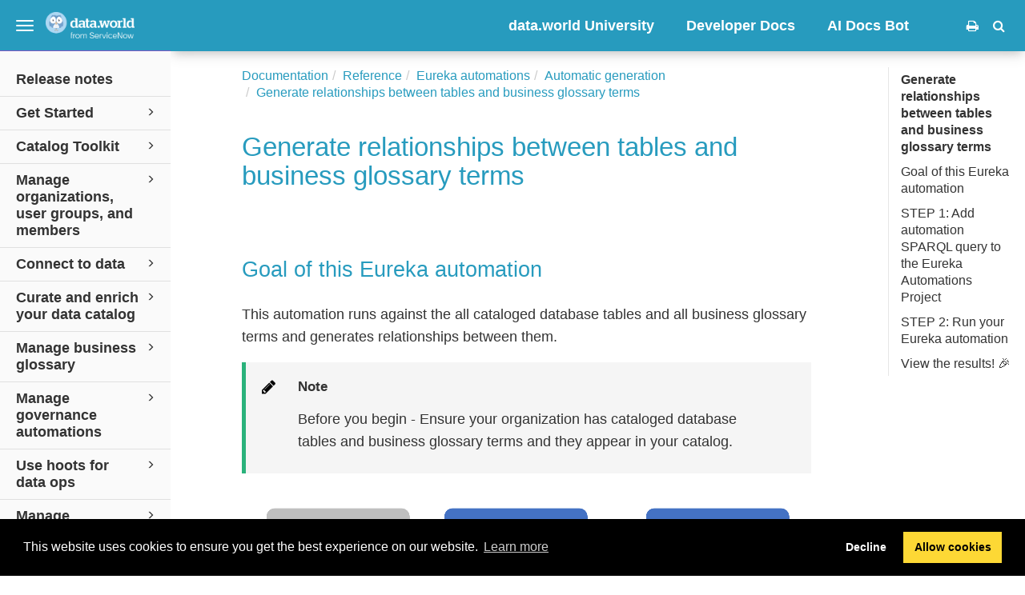

--- FILE ---
content_type: text/javascript
request_url: https://docs.data.world/js/checklist.js
body_size: 2812
content:

function initChecklist(){
$('[data-toggle="checklist-tooltip"]').tooltip();

    $('.checklist-reset').click(function (ev) {
        currentlist = $(this).closest('div.checklist').find('ul.checklist');
        //The parent div has the id
        id = currentlist.parent().attr('id');
        localStorage.removeItem(id);
        currentlist.find('>li').each(function () {
            $(this).removeClass('checked');
            var checkbox = $(this).find('.checklist-checkbox');
            checkbox.prop("checked", false);
            $(this).show();
        });
        ev.stopPropagation();
    });

    $('ul.checklist').each(function () {
        var currentlist = $(this);
        listid = currentlist.parent().attr('id');

        var storedlist = localStorage.getItem(listid);

        var index = 0;

        currentlist.find('>li').each(function () {
            var span = document.createElement("SPAN");
            var txt = document.createTextNode("\u00D7");
            span.className = "close";
            span.appendChild(txt);
            this.appendChild(span);

            if (storedlist !== null) {
                var storedArr = storedlist.split(',');
                var value = storedArr[index];
                if (value === 'removed') {
                    $(this).hide();
                } else if (value === 'checked') {
                    $(this).addClass('checked');
                    var checkbox = $(this).find('.checklist-checkbox');
                    checkbox.prop("checked", true);
                }
            }
            index++;
        });
    });

    $('ul.checklist > li .mediaobject, ul.checklist > li .inlinemediaobject').click(function (ev) {
        ev.stopPropagation();
    });

    $('ul.checklist > li').click(function (ev) {
        //Only check unless the click is on a link inside the checklist item
        var link = ev.target.closest('a[href]');

        if(link === undefined || link === null){
            listid = $(this).closest('div.checklist').attr('id');
            var listitem = $(this);
            var checkbox = listitem.find('.checklist-checkbox').first();

            listitem.toggleClass('checked');
            /*toggle checkbox too:*/
            checkbox.prop("checked", ! checkbox.prop("checked"));
            ev.stopPropagation();

            var values =[];
            var list = $(this).parent('ul.checklist');
            list.find('>li').each(function () {
                if ($(this).css('display') == 'none') {
                    values.push("removed");
                } else if ($(this).hasClass('checked')) {
                    values.push("checked");
                } else {
                    values.push("todo");
                }
            });

            valuestring = values.join();
            localStorage.setItem(listid, valuestring);
            var values_from_localstorage = localStorage.getItem(listid);
        }

    });


    // Click on a close button to hide the current list item
    var close = document.getElementsByClassName("close");
    var i;
    for (i = 0; i < close.length; i++) {
        close[i].onclick = function () {
            var div = this.parentElement;
            div.style.display = "none";
        }
    }
}




--- FILE ---
content_type: text/javascript
request_url: https://docs.data.world/js/layout-custom-script.js?version=20260115
body_size: 7468
content:
$(document).ready(function () {
    addAudienceList();
    $(document).ajaxComplete(function () {
        addAudienceList();
    });
    $("div.publication-contents").has("ul:empty").hide(); // deletes empty featured content
    $('.breadcrumb .breadcrumb-link:first-child a').attr('href', 'https://docs.data.world/');//redirect breadcrumb to home page.
});

function addAudienceList () {
    if (! $("ul.audiencelist").length) {
        var audiencetypelist = '<ul class="audiencelist">' +
            '<li class="audiencelabel">Audience: </li>' +
            '<li class="community">Community</li>' +
            '<li class="enterprise">Enterprise</li>' +
            '</ul>';
        $(audiencetypelist).insertAfter('#topic-content > .section > .titlepage');
    }
}

window.onload = function() {
    // specify the image source
    var imgSrc = 'https://data.world/mstatic/assets/ai-ops-images-do-not-/ai-docs-bot-icon-small.png';

    // create new img element
    var img = document.createElement('img');
    img.src = imgSrc;

    // set the height and width of the image
    img.height = 100; // sets the height to 100 pixels
    img.width = 20;  // sets the width to 20 pixels

    // get the <a> element that 'AI Docs Bot' links to
    var link = document.querySelector("a[href='https://aidocsbot.data.world']");

    // append the image to the <a> element
    link.appendChild(img);

    // CSS injection for responsiveness on mobile
    var css = document.createElement("style");
    css.type = "text/css";
    css.innerHTML = "@media screen and (max-width: 480px) { .modal { width: 100%!important; } }";
    document.body.appendChild(css);

    // CSS injection for chat widget styling
    var chatCss = document.createElement("style");
    chatCss.type = "text/css";
    chatCss.innerHTML = `
        #aidocs-chat-contain.active #aidocs-chat-button {
             box-shadow: 0 0 0 3px #fff;
        }
         #aidocs-chat-contain.active #aidocs-chat-button::after {
             display: none;
        }
         #aidocs-chat-contain.active #aidocs-chat-frame {
             opacity: 1;
             bottom: 8rem;
             pointer-events: all;
        }
         #aidocs-chat-contain.active #aidocs-chat-frame iframe {
             position: absolute;
        }
         #aidocs-chat-contain.active #aidocs-overlay {
             display: block;
             width: 100%;
             height: 100%;
             background: transparent;
             position: fixed;
             top: 0;
             left: 0;
             z-index: 30;
        }
         #aidocs-chat-button[data-notify-bubble]::before {
             content: "";
             position: fixed;
             width: 10px;
             height: 10px;
             border-radius: 10px;
             background: orange;
             border: 2px solid #fff;
             bottom: 6rem;
             right: 1.5rem;
             display: block;
             z-index: 10;
        }
         #aidocs-chat-button {
             position: fixed;
             bottom: 1.5rem;
             right: 1.5rem;
             cursor: pointer;
             background: #243e5d;
             width: 5rem;
             height: 5rem;
             border-radius: 2.5rem;
             line-height: 5rem;
             text-align: center;
             box-shadow: 0 0 0 3px rgba(255, 255, 255, 0.8);
             overflow: hidden;
             z-index: 30;
             user-select: none;
             cursor: pointer;
        }
         #aidocs-chat-frame {
             width: 450px;
             max-width: 93vw;
             height: 650px;
             background: #fff;
             border-radius: 8px;
             position: fixed;
             bottom: 7rem;
             right: 1.5rem;
             overflow: hidden;
             opacity: 0;
             transition: all 0.2s;
             border: 2px solid #263e5d;
             box-shadow: 6px 6px 0 0 #263e5d;
             pointer-events: none;
             z-index: 30;
        }
         #aidocs-chat-frame .loader {
             margin: auto;
             border: 5px solid rgba(0, 0, 0, 0.1);
             border-radius: 50%;
             border-top-color: #000;
             width: 6rem;
             height: 6rem;
             animation: spinner 2s linear infinite;
             position: absolute;
             top: calc(50% - 3rem);
             left: calc(50% - 3rem);
             box-sizing: border-box;
             z-index: 0;
        }
         #aidocs-chat-frame iframe {
             height: 100%;
             width: 100%;
             z-index: 10;
             opacity: 0;
        }
         #aidocs-chat-frame iframe.show {
             opacity: 1;
        }
         @keyframes spinner {
             0% {
                 transform: rotate(0deg);
            }
             100% {
                 transform: rotate(360deg);
            }
        }
         #aidocs-chat-button::after {
             content: "+";
             transform: rotate(45deg);
             display: block;
             width: 100%;
             height: 100%;
             position: absolute;
             top: 0;
             left: 0;
             background: #243e5d;
             color: #fff;
             opacity: 0;
             transition: all 0.2s;
             text-align: center;
             line-height: 5rem;
             font-size: 3.5rem;
             font-weight: 300;
        }
         #aidocs-chat-contain.active #aidocs-chat-button::after {
             content: "+";
             display: block;
             opacity: 1;
             transform: rotate(135deg);
        }
         @media screen and (max-height: 768px) {
             #aidocs-chat-frame {
                 max-height: calc(100vh - 350px);
            }
        }
    `;
    document.body.appendChild(chatCss);

    // Create a wrapper element for the chat widget
    var chatContain = document.createElement("div");
    chatContain.id = "aidocs-chat-contain";
    chatContain.innerHTML = `
        <div id="aidocs-overlay"></div>
        <a id="aidocs-chat-button">
            <img src="https://data.world/mstatic/assets/ai-ops-images-do-not-/ai-docs-bot-icon-small.png" alt="chat with aidocs icon">
        </a>
        <div id="aidocs-chat-frame">
            <div class="loader"></div>
            <iframe
                src=""
                data-src="https://ddw-docs-bot-8e74acfd2ff6.herokuapp.com/?embed=true"
                id="aidocs-chat-iframe"
                loading="lazy"
                height="450"
                style="width:100%;border:none;display:none;"
                data-loaded="false"
            ></iframe>
        </div>
    `;

    // Append button and modal to the body
    document.body.appendChild(chatContain);

    let aidocsChatContain = document.getElementById("aidocs-chat-contain")
    let aidocsChatIframe = document.getElementById("aidocs-chat-iframe")
    let aidocsChatButton = document.getElementById("aidocs-chat-button")
    let aidocsChatOverlay = document.getElementById("aidocs-overlay")

    if (aidocsChatButton != null) {
        aidocsChatButton.addEventListener("click", toggleaidocsChat, false)
    }

    if (aidocsChatOverlay != null) {
        aidocsChatOverlay.addEventListener("click", toggleaidocsChat, false)
    }

    function toggleaidocsChat() {
        aidocsChatContain.classList.toggle("active")
        if (aidocsChatContain.classList.contains("active")) {
            // Check if we need to load our iframe
            if (aidocsChatIframe.getAttribute("data-loaded") == "false") {
                aidocsChatIframe.setAttribute(
                    "src",
                    aidocsChatIframe.getAttribute("data-src")
                )
                aidocsChatIframe.classList.add("show")
                aidocsChatIframe.setAttribute("data-loaded", "true")
            }
            aidocsChatIframe.style.display = "block"
        }
    }
}


--- FILE ---
content_type: text/javascript
request_url: https://docs.data.world/js/fuse.min.js
body_size: 9890
content:
/*!
 * Fuse.js v3.0.4 - Lightweight fuzzy-search (http://fusejs.io)
 * 
 * Copyright (c) 2012-2017 Kirollos Risk (http://kiro.me)
 * All Rights Reserved. Apache Software License 2.0
 * 
 * http://www.apache.org/licenses/LICENSE-2.0
 */
!function(e,t){"object"==typeof exports&&"object"==typeof module?module.exports=t():"function"==typeof define&&define.amd?define("Fuse",[],t):"object"==typeof exports?exports.Fuse=t():e.Fuse=t()}(this,function(){return function(e){function t(r){if(n[r])return n[r].exports;var o=n[r]={i:r,l:!1,exports:{}};return e[r].call(o.exports,o,o.exports,t),o.l=!0,o.exports}var n={};return t.m=e,t.c=n,t.i=function(e){return e},t.d=function(e,n,r){t.o(e,n)||Object.defineProperty(e,n,{configurable:!1,enumerable:!0,get:r})},t.n=function(e){var n=e&&e.__esModule?function(){return e.default}:function(){return e};return t.d(n,"a",n),n},t.o=function(e,t){return Object.prototype.hasOwnProperty.call(e,t)},t.p="",t(t.s=8)}([function(e,t,n){"use strict";e.exports=function(e){return"[object Array]"===Object.prototype.toString.call(e)}},function(e,t,n){"use strict";function r(e,t){if(!(e instanceof t))throw new TypeError("Cannot call a class as a function")}var o=function(){function e(e,t){for(var n=0;n<t.length;n++){var r=t[n];r.enumerable=r.enumerable||!1,r.configurable=!0,"value"in r&&(r.writable=!0),Object.defineProperty(e,r.key,r)}}return function(t,n,r){return n&&e(t.prototype,n),r&&e(t,r),t}}(),i=n(5),s=n(7),a=n(4),c=function(){function e(t,n){var o=n.location,i=void 0===o?0:o,s=n.distance,c=void 0===s?100:s,h=n.threshold,l=void 0===h?.6:h,u=n.maxPatternLength,f=void 0===u?32:u,v=n.isCaseSensitive,d=void 0!==v&&v,p=n.tokenSeparator,g=void 0===p?/ +/g:p,m=n.findAllMatches,y=void 0!==m&&m,k=n.minMatchCharLength,x=void 0===k?1:k;r(this,e),this.options={location:i,distance:c,threshold:l,maxPatternLength:f,isCaseSensitive:d,tokenSeparator:g,findAllMatches:y,minMatchCharLength:x},this.pattern=this.options.isCaseSensitive?t:t.toLowerCase(),this.pattern.length<=f&&(this.patternAlphabet=a(this.pattern))}return o(e,[{key:"search",value:function(e){if(this.options.isCaseSensitive||(e=e.toLowerCase()),this.pattern===e)return{isMatch:!0,score:0,matchedIndices:[[0,e.length-1]]};var t=this.options,n=t.maxPatternLength,r=t.tokenSeparator;if(this.pattern.length>n)return i(e,this.pattern,r);var o=this.options,a=o.location,c=o.distance,h=o.threshold,l=o.findAllMatches,u=o.minMatchCharLength;return s(e,this.pattern,this.patternAlphabet,{location:a,distance:c,threshold:h,findAllMatches:l,minMatchCharLength:u})}}]),e}();e.exports=c},function(e,t,n){"use strict";var r=n(0),o=function e(t,n,o){if(n){var i=n.indexOf("."),s=n,a=null;-1!==i&&(s=n.slice(0,i),a=n.slice(i+1));var c=t[s];if(null!==c&&void 0!==c)if(a||"string"!=typeof c&&"number"!=typeof c)if(r(c))for(var h=0,l=c.length;h<l;h+=1)e(c[h],a,o);else a&&e(c,a,o);else o.push(c)}else o.push(t);return o};e.exports=function(e,t){return o(e,t,[])}},function(e,t,n){"use strict";e.exports=function(){for(var e=arguments.length>0&&void 0!==arguments[0]?arguments[0]:[],t=arguments.length>1&&void 0!==arguments[1]?arguments[1]:1,n=[],r=-1,o=-1,i=0,s=e.length;i<s;i+=1){var a=e[i];a&&-1===r?r=i:a||-1===r||(o=i-1,o-r+1>=t&&n.push([r,o]),r=-1)}return e[i-1]&&i-r>=t&&n.push([r,i-1]),n}},function(e,t,n){"use strict";e.exports=function(e){for(var t={},n=e.length,r=0;r<n;r+=1)t[e.charAt(r)]=0;for(var o=0;o<n;o+=1)t[e.charAt(o)]|=1<<n-o-1;return t}},function(e,t,n){"use strict";e.exports=function(e,t){var n=arguments.length>2&&void 0!==arguments[2]?arguments[2]:/ +/g,r=e.match(new RegExp(t.replace(n,"|"))),o=!!r,i=[];if(o)for(var s=0,a=r.length;s<a;s+=1){var c=r[s];i.push([e.indexOf(c),c.length-1])}return{score:o?.5:1,isMatch:o,matchedIndices:i}}},function(e,t,n){"use strict";e.exports=function(e,t){var n=t.errors,r=void 0===n?0:n,o=t.currentLocation,i=void 0===o?0:o,s=t.expectedLocation,a=void 0===s?0:s,c=t.distance,h=void 0===c?100:c,l=r/e.length,u=Math.abs(a-i);return h?l+u/h:u?1:l}},function(e,t,n){"use strict";var r=n(6),o=n(3);e.exports=function(e,t,n,i){for(var s=i.location,a=void 0===s?0:s,c=i.distance,h=void 0===c?100:c,l=i.threshold,u=void 0===l?.6:l,f=i.findAllMatches,v=void 0!==f&&f,d=i.minMatchCharLength,p=void 0===d?1:d,g=a,m=e.length,y=u,k=e.indexOf(t,g),x=t.length,S=[],M=0;M<m;M+=1)S[M]=0;if(-1!=k){var b=r(t,{errors:0,currentLocation:k,expectedLocation:g,distance:h});if(y=Math.min(b,y),-1!=(k=e.lastIndexOf(t,g+x))){var _=r(t,{errors:0,currentLocation:k,expectedLocation:g,distance:h});y=Math.min(_,y)}}k=-1;for(var L=[],w=1,C=x+m,A=1<<x-1,F=0;F<x;F+=1){for(var O=0,P=C;O<P;){r(t,{errors:F,currentLocation:g+P,expectedLocation:g,distance:h})<=y?O=P:C=P,P=Math.floor((C-O)/2+O)}C=P;var j=Math.max(1,g-P+1),z=v?m:Math.min(g+P,m)+x,I=Array(z+2);I[z+1]=(1<<F)-1;for(var T=z;T>=j;T-=1){var E=T-1,K=n[e.charAt(E)];if(K&&(S[E]=1),I[T]=(I[T+1]<<1|1)&K,0!==F&&(I[T]|=(L[T+1]|L[T])<<1|1|L[T+1]),I[T]&A&&(w=r(t,{errors:F,currentLocation:E,expectedLocation:g,distance:h}))<=y){if(y=w,(k=E)<=g)break;j=Math.max(1,2*g-k)}}if(r(t,{errors:F+1,currentLocation:g,expectedLocation:g,distance:h})>y)break;L=I}return{isMatch:k>=0,score:0===w?.001:w,matchedIndices:o(S,p)}}},function(e,t,n){"use strict";function r(e,t){if(!(e instanceof t))throw new TypeError("Cannot call a class as a function")}var o=function(){function e(e,t){for(var n=0;n<t.length;n++){var r=t[n];r.enumerable=r.enumerable||!1,r.configurable=!0,"value"in r&&(r.writable=!0),Object.defineProperty(e,r.key,r)}}return function(t,n,r){return n&&e(t.prototype,n),r&&e(t,r),t}}(),i=n(1),s=n(2),a=n(0),c=function(){function e(t,n){var o=n.location,i=void 0===o?0:o,a=n.distance,c=void 0===a?100:a,h=n.threshold,l=void 0===h?.6:h,u=n.maxPatternLength,f=void 0===u?32:u,v=n.caseSensitive,d=void 0!==v&&v,p=n.tokenSeparator,g=void 0===p?/ +/g:p,m=n.findAllMatches,y=void 0!==m&&m,k=n.minMatchCharLength,x=void 0===k?1:k,S=n.id,M=void 0===S?null:S,b=n.keys,_=void 0===b?[]:b,L=n.shouldSort,w=void 0===L||L,C=n.getFn,A=void 0===C?s:C,F=n.sortFn,O=void 0===F?function(e,t){return e.score-t.score}:F,P=n.tokenize,j=void 0!==P&&P,z=n.matchAllTokens,I=void 0!==z&&z,T=n.includeMatches,E=void 0!==T&&T,K=n.includeScore,R=void 0!==K&&K,q=n.verbose,B=void 0!==q&&q;r(this,e),this.options={location:i,distance:c,threshold:l,maxPatternLength:f,isCaseSensitive:d,tokenSeparator:g,findAllMatches:y,minMatchCharLength:x,id:M,keys:_,includeMatches:E,includeScore:R,shouldSort:w,getFn:A,sortFn:O,verbose:B,tokenize:j,matchAllTokens:I},this.setCollection(t)}return o(e,[{key:"setCollection",value:function(e){return this.list=e,e}},{key:"search",value:function(e){this._log('---------\nSearch pattern: "'+e+'"');var t=this._prepareSearchers(e),n=t.tokenSearchers,r=t.fullSearcher,o=this._search(n,r),i=o.weights,s=o.results;return this._computeScore(i,s),this.options.shouldSort&&this._sort(s),this._format(s)}},{key:"_prepareSearchers",value:function(){var e=arguments.length>0&&void 0!==arguments[0]?arguments[0]:"",t=[];if(this.options.tokenize)for(var n=e.split(this.options.tokenSeparator),r=0,o=n.length;r<o;r+=1)t.push(new i(n[r],this.options));return{tokenSearchers:t,fullSearcher:new i(e,this.options)}}},{key:"_search",value:function(){var e=arguments.length>0&&void 0!==arguments[0]?arguments[0]:[],t=arguments[1],n=this.list,r={},o=[];if("string"==typeof n[0]){for(var i=0,s=n.length;i<s;i+=1)this._analyze({key:"",value:n[i],record:i,index:i},{resultMap:r,results:o,tokenSearchers:e,fullSearcher:t});return{weights:null,results:o}}for(var a={},c=0,h=n.length;c<h;c+=1)for(var l=n[c],u=0,f=this.options.keys.length;u<f;u+=1){var v=this.options.keys[u];if("string"!=typeof v){if(a[v.name]={weight:1-v.weight||1},v.weight<=0||v.weight>1)throw new Error("Key weight has to be > 0 and <= 1");v=v.name}else a[v]={weight:1};this._analyze({key:v,value:this.options.getFn(l,v),record:l,index:c},{resultMap:r,results:o,tokenSearchers:e,fullSearcher:t})}return{weights:a,results:o}}},{key:"_analyze",value:function(e,t){var n=e.key,r=e.value,o=e.record,i=e.index,s=t.tokenSearchers,c=void 0===s?[]:s,h=t.fullSearcher,l=void 0===h?[]:h,u=t.resultMap,f=void 0===u?{}:u,v=t.results,d=void 0===v?[]:v;if(void 0!==r&&null!==r){var p=!1,g=-1,m=0;if("string"==typeof r){this._log("\nKey: "+(""===n?"-":n));var y=l.search(r);if(this._log('Full text: "'+r+'", score: '+y.score),this.options.tokenize){for(var k=r.split(this.options.tokenSeparator),x=[],S=0;S<c.length;S+=1){var M=c[S];this._log('\nPattern: "'+M.pattern+'"');for(var b=!1,_=0;_<k.length;_+=1){var L=k[_],w=M.search(L),C={};w.isMatch?(C[L]=w.score,p=!0,b=!0,x.push(w.score)):(C[L]=1,this.options.matchAllTokens||x.push(1)),this._log('Token: "'+L+'", score: '+C[L])}b&&(m+=1)}g=x[0];for(var A=x.length,F=1;F<A;F+=1)g+=x[F];g/=A,this._log("Token score average:",g)}var O=y.score;g>-1&&(O=(O+g)/2),this._log("Score average:",O);var P=!this.options.tokenize||!this.options.matchAllTokens||m>=c.length;if(this._log("\nCheck Matches: "+P),(p||y.isMatch)&&P){var j=f[i];j?j.output.push({key:n,score:O,matchedIndices:y.matchedIndices}):(f[i]={item:o,output:[{key:n,score:O,matchedIndices:y.matchedIndices}]},d.push(f[i]))}}else if(a(r))for(var z=0,I=r.length;z<I;z+=1)this._analyze({key:n,value:r[z],record:o,index:i},{resultMap:f,results:d,tokenSearchers:c,fullSearcher:l})}}},{key:"_computeScore",value:function(e,t){this._log("\n\nComputing score:\n");for(var n=0,r=t.length;n<r;n+=1){for(var o=t[n].output,i=o.length,s=0,a=1,c=0;c<i;c+=1){var h=o[c].score,l=e?e[o[c].key].weight:1,u=h*l;1!==l?a=Math.min(a,u):(o[c].nScore=u,s+=u)}t[n].score=1===a?s/i:a,this._log(t[n])}}},{key:"_sort",value:function(e){this._log("\n\nSorting...."),e.sort(this.options.sortFn)}},{key:"_format",value:function(e){var t=[];this._log("\n\nOutput:\n\n",e);var n=[];this.options.includeMatches&&n.push(function(e,t){var n=e.output;t.matches=[];for(var r=0,o=n.length;r<o;r+=1){var i=n[r],s={indices:i.matchedIndices};i.key&&(s.key=i.key),t.matches.push(s)}}),this.options.includeScore&&n.push(function(e,t){t.score=e.score});for(var r=0,o=e.length;r<o;r+=1){var i=e[r];if(this.options.id&&(i.item=this.options.getFn(i.item,this.options.id)[0]),n.length){for(var s={item:i.item},a=0,c=n.length;a<c;a+=1)n[a](i,s);t.push(s)}else t.push(i.item)}return t}},{key:"_log",value:function(){if(this.options.verbose){var e;(e=console).log.apply(e,arguments)}}}]),e}();e.exports=c}])});